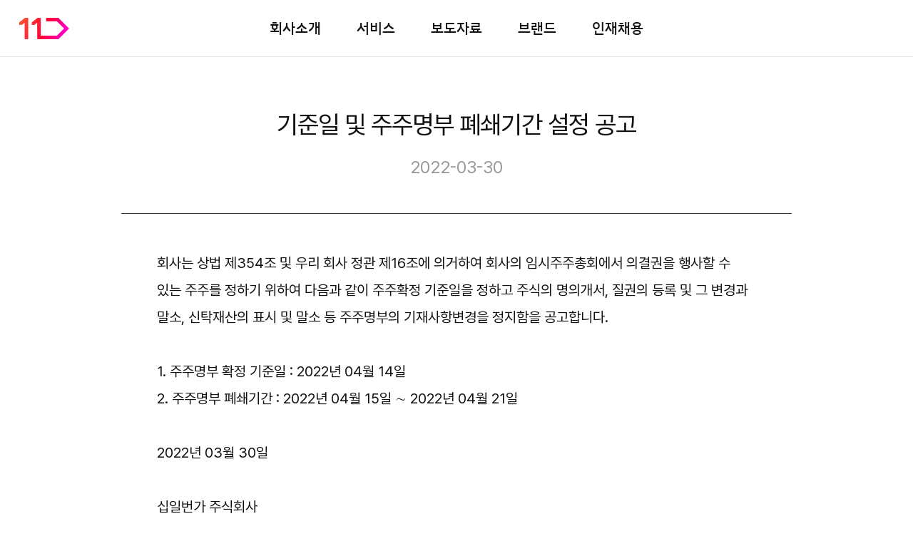

--- FILE ---
content_type: text/html;charset=UTF-8
request_url: https://11stcorp.com/notice/detail;jsessionid=9EBD9D347732F9DB1A37C9ED3BC6BC29?contentId=1257
body_size: 3880
content:









<!DOCTYPE HTML>
<html lang="ko">
<head>
    
    <meta charset="utf-8">
    <meta http-equiv="X-UA-Compatible" content="IE=edge">
    <meta name="viewport" content="user-scalable=no, initial-scale=1.0, minimum-scale=1.0, maximum-scale=1.0, width=device-width, target-densitydpi=medium-dpi">
    <meta name="description" content="고객으로부터 신뢰받는 최고의 커머스 플랫폼">
    <meta property="og:url" content="https://www.11stcorp.com/">
    <meta property="og:type" content="website">
    <meta property="og:site_name" content="11번가 주식회사">
    <meta property="og:locale" content="ko_KR">
    <meta property="og:title" content="11번가 주식회사">
    <meta property="og:description" content="최고의 쇼핑 경험을 만나보세요">
    <meta property="og:image" content="/resources/img/img_og.jpg">
    <meta property="og:image:width" content="1200">
    <meta property="og:image:height" content="630">

    <title>공지사항 - 11번가 주식회사</title>

    <!-- Global site tag (gtag.js) - Google Analytics -->
    <script async src="https://www.googletagmanager.com/gtag/js?id=UA-156248156-1"></script>
    <script>
        window.dataLayer = window.dataLayer || [];
        function gtag(){dataLayer.push(arguments);}
        gtag('js', new Date());
        gtag('config', 'UA-156248156-1');
        //gtag('set', {'user_id': 'USER_ID'}); // 로그인한 User-ID를 사용하여 User-ID를 설정합니다.
    </script>
    <!-- Google Tag Manager -->
    <script>(function(w,d,s,l,i){w[l]=w[l]||[];w[l].push({'gtm.start':
            new Date().getTime(),event:'gtm.js'});var f=d.getElementsByTagName(s)[0],
        j=d.createElement(s),dl=l!='dataLayer'?'&l='+l:'';j.async=true;j.src=
        'https://www.googletagmanager.com/gtm.js?id='+i+dl;f.parentNode.insertBefore(j,f);
    })(window,document,'script','dataLayer','GTM-MV5GBRL');</script>
    <!-- End Google Tag Manager -->

    <link rel="shortcut icon" href="/resources/img/favicon.ico">
    <link rel="stylesheet" href="/resources/css/corp.css?v=20250714">

    <script type="text/javascript" src="/resources/js/jquery-3.1.1.min.js"></script>
    <!--[if lt IE 9]>
    <script src="http://www.11st.co.kr/js/lib/html5.js"></script>
    <![endif]-->
    <script type="text/javascript" src="/resources/js/iscroll5.js?v=20250714"></script>
    <script type="text/javascript" src="/resources/js/swiper.js?v=20250714"></script>
    <script type="text/javascript" src="/resources/js/corp.js?v=20250714"></script>
    <script type="text/javascript" src="/resources/js/corp-common.js?v=20250714"></script>
</head>

<body>
<div class="skip_nav">
    <a href="#container"><span>본문 바로가기</span></a>
</div>
<!-- Wrap -->



<div class="wrap sub">
	<!-- Header -->
	
<header class="header" role="banner">
    <h1 class="bi"><a href="/"><span class="skip">11번가 주식회사</span></a></h1>
    <h2 class="heading_info">공지사항</h2>
    <div class="gnb_area">
        <button type="button" class="btn_menu"><span class="sp_corp">메뉴 열기</span></button>
        <div class="gnb_box">
	        <div class="iscrollbox">
	            <ul id="listGNB" class="gnb" role="navigation">
	                <li class="m_view"><a href="/" class="gnb_item">HOME</a></li>
	                <li id="menuCi"><a href="/company" class="gnb_item">회사소개</a></li>
					<li id="menuService"><a href="/service" class="gnb_item">서비스</a></li>
	                <li id="menuPr"><a href="/pr" class="gnb_item">보도자료</a></li>
					<li id="menuBrand"><a href="/brand" class="gnb_item">브랜드</a></li>
					<li id="menuCareer"><a href="/career" class="gnb_item">인재채용</a></li>

	            </ul>
				<script type="text/javascript">
					/**
					 * JavaScript Extension
					 */
					if (typeof (String.prototype.endsWith) !== 'function') {
					    String.prototype.endsWith = function (suffix) {
					        return (this.substr(this.length - suffix.length) === suffix);
					    };
					};
					if (typeof (String.prototype.startsWith) !== 'function') {
					    String.prototype.startsWith = function (prefix) {
					        return (this.substr(0, prefix.length) === prefix);
					    };
					};

					$($("#listGNB li a").get().reverse()).each(function (index, element) {
						if (window.location.pathname.startsWith($(element).attr("href"))) {
							$(element).closest("li").addClass("selected");
							return false;
						}
					});

					var currUrl = $(location).attr('pathname');

					if(currUrl.indexOf("prDetail") > 0){
						$("#menuPr").addClass("selected");
					}else if(currUrl.indexOf("jobs") > 0){
						$("#menuCareer").addClass("selected");
					}
				</script>
			</div>
            <button type="button" class="btn_close"><span class="sp_corp">메뉴 닫기</span></button>
        </div>
    </div>
</header>

	<!-- SNB -->
    <hr>
    <div id="container" class="content" role="main">
        <section class="section_notice">
            <div class="inner">
                <div class="article_info">
                    <h3 class="tit">
                        <em class="subject">기준일 및 주주명부 폐쇄기간 설정 공고</em>
                    </h3>
                    <p class="date"><span class="skip">작성일자</span><em>2022-03-30</em></p>
                </div>
                <div class="article_body">
                    
                    <p style="white-space:pre-line;">회사는 상법 제354조 및 우리 회사 정관 제16조에 의거하여 회사의 임시주주총회에서 의결권을 행사할 수 있는 주주를 정하기 위하여 다음과 같이 주주확정 기준일을 정하고 주식의 명의개서, 질권의 등록 및 그 변경과 말소, 신탁재산의 표시 및 말소 등 주주명부의 기재사항변경을 정지함을 공고합니다.<br/><br/>1. 주주명부 확정 기준일 : 2022년 04월 14일<br/>2. 주주명부 폐쇄기간 : 2022년 04월 15일 ∼ 2022년 04월 21일<br/><br/>2022년 03월 30일<br/><br/>십일번가 주식회사 <br/>서울특별시 중구 한강대로 416 서울스퀘어빌딩<br/>대표이사   이 상 호    </p>
                </div>
                
	                <div class="btn_row_box">
	                    <div class="col_left">
		                    
		                    
	                        	
	                        	
	                            <a href="/notice/detail;jsessionid=E86EAF93E6F6E4D7C2A2C7D87C1F04FC?contentId=1253" class="btn_bor">이전</a>
	                            
	                            
	                            
		                    
		                    
		                    
		
		                    
		                    
	                        	
	                        	
		                        <a href="/notice/detail;jsessionid=E86EAF93E6F6E4D7C2A2C7D87C1F04FC?contentId=1293" class="btn_bor">다음</a>
	                            
	                            
	                            
		                    
		                    
		                    
	                    </div>
	                    <div class="col_right">
                        	
                        	
	                        <a href="/notice;jsessionid=E86EAF93E6F6E4D7C2A2C7D87C1F04FC?contentId=1257" class="btn_bor">목록</a>
                            
                            
                            
	                    </div>
	                </div>
            </div>
        </section>
    </div>
    <hr>	
	<!-- //Contents -->
<!-- Footer -->

<footer class="footer" role="contentinfo">
    <div class="inner">
        <ul class="sns_list">
            <li><a href="https://www.facebook.com/11street.fb" class="facebook" target="_blank" title="새창열림"><span class="sp_corp"></span></a></li>
            <li><a href="https://www.instagram.com/11street.official/" class="instagram" target="_blank" title="새창열림"><span class="sp_corp"></span></a></li>
            <li><a href="https://www.youtube.com/channel/UC-cK0fl5r0F0WKPxGvQulgQ" class="youtube" target="_blank" title="새창열림"><span class="sp_corp"></span></a></li>
            <li><a href="https://www.tiktok.com/@11street_official" target="_blank" title="새창열림">
				<img class="tiktok" src="/resources/img/ico-tiktok.png"/></a>
			</li>
        </ul>
        <div class="bundle_func">
	        <div class="btn_box">
				<div class="col"><a href="https://ethics.11stcorp.com" class="btn_bor_light" target="blank">윤리 규정</a></div>
                <div class="col"><a href="https://ethics.sk.co.kr/Kor/Main.aspx" class="btn_bor_light" target="blank">SK 윤리 경영 상담 제보</a></div>
	        	<div class="col">
	        	
	            
	            	
	            	
	            		<a href="/contact" class="btn_bor_light">오시는길</a>
	            	
	            
	            </div>
	            <div class="col"><a href="/notice" class="btn_bor_light">공지사항</a></div>
	        </div>

			<div class="privacy_site">
				<button type="button" class="btn"><span class="in_btn">개인정보처리방침</span><span class="sp_corp">더보기</span></button>
				<div class="site_list">
					<ul>
						<li><a href="https://privacy.11st.co.kr/" target="_blank" title="새창열림">11번가 개인정보처리방침</a></li>
						<li><a href="https://privacy.11pay.co.kr/" target="_blank" title="새창열림">11pay 개인정보처리방침</a></li>
						<!--li><a href="https://privacy.gifticon.com/?_ga=2.95918293.893420897.1750839407-1381870878.1750839407" target="_blank" title="새창열림">기프티콘 개인정보처리방침</a></li>
						<li><a href="https://privacy.biz-con.co.kr/" target="_blank" title="새창열림">비즈콘 개인정보처리방침</a></li-->
					</ul>
				</div>
			</div>

	        <div class="relate_site">
	            <button type="button" class="btn"><span class="in_btn">관련사이트</span><span class="sp_corp">더보기</span></button>
	            <div class="site_list">
	                <ul>
	                    <li><a href="https://www.sk.com" target="_blank" title="새창열림">SK 주식회사</a></li>
						<li><a href="https://www.sksquare.com" target="_blank" title="새창열림">SK 스퀘어</a></li>
						<li><a href="https://www.sktelecom.com" target="_blank" title="새창열림">SK 텔레콤</a></li>
						<li><a href="https://www.skplanet.com/main" target="_blank" title="새창열림">SK 플래닛</a></li>
	                </ul>
	            </div>
	        </div>
        </div>
        <p class="copyright">Copyright &copy; 2018 11Street Co.,Ltd. All Rights Reserved.</p>
    </div>
</footer>

<!-- //Footer -->
</div>
</body>


<script>
    if (mobile) {
        document.querySelector("body").classList.add('mobile')
    }
</script>
</html>

--- FILE ---
content_type: text/css
request_url: https://11stcorp.com/resources/css/corp.css?v=20250714
body_size: 13722
content:
@charset "utf-8";
@import url('https://fonts.googleapis.com/css?family=Noto+Sans+KR:300');

/* Pretendard */
@font-face {
    font-family: "Pretendard";
    font-style: normal;
    font-weight: 300;
    src: local("Pretendard-Light"),
    url("fonts/Pretendard-Light.woff2") format("woff2"), /* Chrome 26+, Opera 23+, Firefox 39+ */
    url("fonts/Pretendard-Light.woff") format("woff"), /* Chrome 6+, Firefox 3.6+, IE 9+, Safari 5.1+ */
    url("fonts/Pretendard-Light.ttf") format("truetype");
}
@font-face {
    font-family: "Pretendard";
    font-weight: 400;
    src: local("Pretendard-Regular"),
    url("fonts/Pretendard-Regular.woff2") format("woff2"), /* Chrome 26+, Opera 23+, Firefox 39+ */
    url("fonts/Pretendard-Regular.woff") format("woff"), /* Chrome 6+, Firefox 3.6+, IE 9+, Safari 5.1+ */
    url("fonts/Pretendard-Regular.ttf") format('truetype');
}
@font-face {
    font-family: "Pretendard";
    font-weight: 500;
    src: local("Pretendard-Bold"),
    url("fonts/Pretendard-Bold.woff2") format("woff2"), /* Chrome 26+, Opera 23+, Firefox 39+ */
    url("fonts/Pretendard-Bold.woff") format("woff"), /* Chrome 6+, Firefox 3.6+, IE 9+, Safari 5.1+ */
    url("fonts/Pretendard-Bold.ttf") format('truetype');
}

@font-face {
    font-family: '11StreetGothic';
    src: url('fonts/11StreetGothic-KorLight.eot');
    src: url('fonts/11StreetGothic-KorLight.woff') format('woff2'),
    url('fonts/11StreetGothic-KorLight.woff') format('woff'),
    url('fonts/11StreetGothic-KorLight.ttf') format('truetype');
    font-weight:300;
}
@font-face {
    font-family: '11StreetGothic';
    src: url('fonts/11StreetGothic-Kor.eot');
    src: url('fonts/11StreetGothic-Kor.woff') format('woff2'),
    url('fonts/11StreetGothic-Kor.woff') format('woff'),
    url('fonts/11StreetGothic-Kor.ttf') format('truetype');
    font-weight:normal;
}
@font-face {
    font-family: '11StreetGothic';
    src: url('fonts/11StreetGothic-KorBold.eot');
    src: url('fonts/11StreetGothic-KorBold.woff') format('woff2'),
    url('fonts/11StreetGothic-KorBold.woff') format('woff'),
    url('fonts/11StreetGothic-KorBold.ttf') format('truetype');
    font-weight:bold;
}

html {overflow:auto;}
body,div,dl,dt,dd,ul,ol,li,h1,h2,h3,h4,h5,h6,form,fieldset,legend,textarea,p,th,td,input,select,textarea,button {margin:0;padding:0;}
body {overflow:hidden;position:relative;font-family:'Pretendard','Helvetica Neue','AppleSDGothicNeo',Arial,'맑은 고딕','Malgun Gothic','돋움',dotum,sans-serif;word-break:keep-all;-webkit-text-size-adjust:none;}
button,input {font-family:'Pretendard','Helvetica Neue','Apple SD Gothic Neo',Arial,'맑은 고딕','Malgun Gothic','돋움',dotum,sans-serif;}
menu,ul,ol {list-style:none;}
fieldset {border:0;}
hr {display:none;}
em {font-style:normal;}
a,a:hover {text-decoration:none;}
img {border:0;vertical-align:top;}
button {border:0 none;background-color:transparent;cursor:pointer;border-radius:0;}
table {border-collapse:collapse;border-spacing:0;table-layout:fixed;}
legend,
.skip,
.pc_skip {overflow:hidden;position:absolute;top:0;left:0;width:1px;height:1px;font-size:1px;line-height:100px;white-space:nowrap}
.skip_nav {display:table;position:absolute;z-index:9999;width:100%;}
.skip_nav a {display:block;overflow:hidden;max-width:980px;height:0;margin:0 auto;height:1px;margin-bottom:-1px;white-space:nowrap;text-align:center;text-indent:-9999px;}
.skip_nav a:focus,
.skip_nav a:active {height:34px;padding:1px;border-bottom:2px solid #ebe8e7;background:#666;color:#333;font-weight:bold;font-size:14px;text-indent:0;line-height:33px;}
.skip_nav a:focus span,
.skip_nav a:active span {display:block;height:32px;border:1px solid #fff;background:-webkit-gradient(linear, 0% 0%, 0% 100%, from(#fff), to(#f7f7f7));background:-moz-linear-gradient(top, #fff, #f7f7f7);background:-o-linear-gradient(top, #fff, #f7f7f7);background:-ms-linear-gradient(top, #fff, #f7f7f7);filter:progid:DXImageTransform.Microsoft.gradient(startColorStr=#ffffff, endColorStr=#f7f7f7);}
.dimmest11_set {overflow:hidden;}
.inner {position:relative;max-width:940px;margin:0 auto;padding:0 20px;}
.sp_corp {display:inline-block;overflow:hidden;position:relative;background:url('../img/sp_corp.png') no-repeat;font-size:0;line-height:200px;}
.pc_view {display:block;}
.m_view {display:none;}
.in_btn {position:relative;}
.btn_bor {display:inline-block;position:relative;border:1px solid #333;color:#333;text-align:center;}
.btn_bor .ico_down,
.btn_bor .ico_more {position:absolute;top:50%;right:16px;width:14px;height:18px;margin-top:-9px;}
.btn_bor .ico_down {background-position:-65px -32px;}
.btn_bor .ico_more {background-position:-83px -34px;}
.btn_bor.is_disabled {border-color:#999;color:#999;cursor:default;}
.btn_bor_light {display:inline-block;border:1px solid #bebfc1;color:#bebfc1;text-align:center;}

.bi {position:absolute;top:19px;left:26px;z-index:10;width:72px;height:42px;background:url('../img/bi_new.png') no-repeat 50% 50%;}
/*.header_overlap .bi {position:absolute;top:19px;left:26px;z-index:10;width:72px;height:42px;background:url('../img/bi_new_w.png') no-repeat 50% 50%;}*/
.bi a {display:block;width:100%;height:100%;}
.gnb {position:absolute;top:16px;right:0;left:0;text-align:center;font-size:0;}
.gnb li {display:inline-block;*display:inline;margin:0 15px;}
.gnb .m_view {display:none;}
.gnb .gnb_item {display:block;*display:inline-block;position:relative;padding:10px;font-family:'11StreetGothic';font-size:20px;color:#fff;line-height:26px;}
.gnb .gnb_item:after {position:absolute;right:10px;left:10px;bottom:3px;height:1px;background-color:rgba(255, 255, 255, 0);-ms-transform:scaleX(0);-webkit-transform:scaleX(0);transform:scaleX(0);-webkit-transition:0.15s linear;transition:0.15s linear;content:'';}
.gnb .gnb_item:hover:after,
.gnb .gnb_item:focus:after,
.gnb .gnb_item:active:after,
.gnb .selected .gnb_item:after {background-color:#fff;-ms-transform:scaleX(1);-webkit-transform:scaleX(1);transform:scaleX(1);}
.gnb .ico_blank {width:15px;height:15px;margin:-1px 0 1px 3px;background:url('../img/ico_blank.png') no-repeat;background-size:15px 15px;vertical-align:middle;}
.gnb_area .btn_menu,
.gnb_area .btn_close {display:none;}
.header {position:absolute;top:0;right:0;left:0;z-index:100;height:79px;-webkit-transition:0.5s ease-out;transition:0.5s ease-out;}
.header_fixed {position:fixed;border-bottom:1px solid #e6e6e6;background:#fff;}
.header_fixed .gnb_item {color:#111;}
.header_fixed .gnb .gnb_item:hover:after,
.header_fixed .gnb .gnb_item:focus:after,
.header_fixed .gnb .gnb_item:active:after,
.header_fixed .gnb .selected .gnb_item:after {background:#111;}
.header_fixed .gnb .ico_blank {background-image:url('../img/ico_blank_dark.png')}
.sub .header {position:fixed;border-bottom:1px solid #e6e6e6;background:#fff;}
.sub .gnb .gnb_item {color:#111;}
.sub .gnb .gnb_item:hover:after,
.sub .gnb .gnb_item:focus:after,
.sub .gnb .gnb_item:active:after,
.sub .gnb .selected .gnb_item:after {background:#111;}
.sub .gnb .ico_blank {background-image:url('../img/ico_blank_dark.png')}
.heading_info {display:none;}

.footer {padding:35px 0 26px;background:#282a31;}
.footer .btn_box {float:left;font-size:0; padding-right: 10px;}
.footer .btn_box .col {display:inline-block;*display:inline;}
.footer .btn_box .btn_bor_light {margin:0 4px;padding:0 12px;font-size:14px;line-height:42px;}

.sns_list {margin-left:-10px;font-size:0;}
.sns_list li {display:inline-block;*display:inline;margin:0 2px;}
.sns_list li a {display:inline-block;font-size:14px;color:#fff;line-height:28px;letter-spacing:-1px;}
.sns_list .sp_corp {width:28px;height:28px;margin-right:8px;vertical-align:middle;}
.sns_list .instagram .sp_corp {background-position:-32px 0;}
.sns_list .youtube .sp_corp {background-position:-64px 0;}
.sns_list img.tiktok {margin: 0 8px 0 0; width: 28px; height: 28px; padding-top: 1.30px;}

.bundle_func {position:absolute;top:-8px;right:20px;}

.privacy_site {position:relative;float:left;width:200px;margin:0 0 0 16px;}
.privacy_site .btn {display:block;width:100%;position:relative;padding-right:30px;border-bottom:1px solid #bebfc1;font-size:14px;color:#f43142;text-align:left;line-height:43px;}
.privacy_site .btn .sp_corp {position:absolute;top:50%;right:0;width:14px;height:15px;margin-top:-7px;background-position:-29px -32px;}
.privacy_site .site_list {display:none;position:absolute;bottom:100%;right:0;left:0;z-index:10;padding:20px 20px 11px;border:1px solid #111;background:#fff;}
.privacy_site .site_list li {margin-bottom:9px;}
.privacy_site .site_list li a {display:block;font-size:14px;color:#111;}
.privacy_site .site_list li a:hover,
.privacy_site .site_list li a:active,
.privacy_site .site_list li a:focus {text-decoration:underline;}
.privacy_site.opened .btn .sp_corp {background-position:-47px -32px;}
.privacy_site.opened .site_list {display:block;animation:select_show .2s linear;}

.relate_site {position:relative;float:left;width:120px;margin:0 0 0 16px;}
.relate_site .btn {display:block;width:100%;position:relative;padding-right:30px;border-bottom:1px solid #bebfc1;font-size:14px;color:#bebfc1;text-align:left;line-height:43px;}
.relate_site .btn .sp_corp {position:absolute;top:50%;right:0;width:14px;height:15px;margin-top:-7px;background-position:-29px -32px;}
.relate_site .site_list {display:none;position:absolute;bottom:100%;right:0;left:0;z-index:10;padding:20px 20px 11px;border:1px solid #111;background:#fff;}
.relate_site .site_list li {margin-bottom:9px;}
.relate_site .site_list li a {display:block;font-size:14px;color:#111;}
.relate_site .site_list li a:hover,
.relate_site .site_list li a:active,
.relate_site .site_list li a:focus {text-decoration:underline;}
.relate_site.opened .btn .sp_corp {background-position:-47px -32px;}
.relate_site.opened .site_list {display:block;animation:select_show .2s linear;}
@keyframes select_show {
    0% {opacity:0;}
    100% {opacity:1;}
}
.copyright {margin-top:27px;font-size:12px;color:#bebfc1;}

.content {padding:80px 0 100px;}
.spot {position:relative;margin-top:-80px;height:600px;background-color:#000;background-repeat:no-repeat;background-position:50% 50%;background-size:cover;font-family:'11StreetGothic';color:#fff;letter-spacing:-1px;text-align:center;*top:-80px;}
.spot:before {display:inline-block;height:100%;vertical-align:middle;content:'';}
.spot .inner {display:inline-block;vertical-align:middle;}
.spot .txt.txt-desc {font-size:21px;*margin-top:260px;font-weight:300;font-family:'Pretendard','Helvetica Neue','Apple SD Gothic Neo',Arial,'맑은 고딕','Malgun Gothic','돋움',dotum,sans-serif;}
.spot .txt {font-size:21px;*margin-top:260px;}
.spot .txt strong {display:block;margin-top:10px;font-size:38px; font-weight:normal}
.spot_home [class^='bg_box'] {position:absolute;top:0;left:0;width:100%;height:100%;background-size:cover;background-position:50% 0;opacity:0;-webkit-transition:opacity 1s ease;transition:opacity 1s ease}
.spot_home.bg_home .bg_box1,
.spot_home.bg_home2 .bg_box2,
.spot_home.bg_home3 .bg_box3 {opacity:1;}
.spot_home .bg_box1 {background-image:url('../img/bg_home1_new.png');}
.spot_home .bg_box2 {background-image:url('../img/bg_home2.jpg');}
.spot_home .bg_box3 {background-image:url('../img/bg_home3.jpg');}
.spot_info {background-image:url('../img/bg_info_2022.png');}
.spot_info.ccm {background-image:url('../img/ccm_TOP_IMG.png');}

.spot_service {background-image:url('../img/bg_service_2022.png');}
.spot_pr {background-image:url('../img/bg_pr.jpg');}
.spot_brand{background-image:url('../img/bg_brand_2023.png');}
.spot_career {background-image:url('../img/top_img.png');}

section[class^='section_'] {padding-top:50px;}
.section_tit {margin-bottom:20px;font-family:'11StreetGothic';font-size:22px;color:#111;}
.section_tit + .border_tit {margin-top:40px;}

.section_pr {min-height:500px;}
.article_list {border:1px solid #000;border-width:1px 0;}
.article_list li {border-top:1px solid #ddd;}
.article_list li:first-child {border-top:0}
.article_list li a {display:block;position:relative;padding:21px 100px 22px 0;}
.article_list .tit {display:inline-block;position:relative;overflow:hidden;max-width:96%;padding-right:20px;font-size:20px;font-weight:normal;color:#111;line-height:27px;vertical-align:top;word-break:break-all;white-space:nowrap;text-overflow:ellipsis;}
.article_list .date {position:absolute;top:22px;right:0;font-size:18px;color:#666;line-height:25px;}
.article_list .tag_new {position:absolute;right:0;width:16px;height:16px;margin:5px 0 -5px 3px;}
.article_list .tag_new img {width:100%;height:100%;}
.article_list .status {display:inline-block;margin:0 10px 0 0;color:#f43142;font-size:20px;}
.article_none {padding:119px 0 118px;border:1px solid #111;border-width:1px 0;font-size:20px;color:#111;text-align:center;}
.btn_row_box {margin-top:30px;font-size:0;zoom:1;}
.btn_row_box:after {display:block;clear:both;content:'';}
.btn_row_box .col_left {float:left;margin-left:-4px;}
.btn_row_box .col_right {float:right;margin-right:-4px;}
.btn_row_box .btn_bor {width:68px;margin:0 4px;font-size:15px;line-height:42px;}

.paging {margin-top:28px;font-size:0;text-align:center;}
.paging a,
.paging .num {display:inline-block;margin:0 4px;padding:2px 6px;font-family:'11StreetGothic';font-size:18px;font-weight:bold;color:#333;}
.paging .selected {border-bottom:1px solid #f43142;color:#f43142;}
.paging .first,
.paging .prev,
.paging .next,
.paging .last {margin:0 7px;padding:5px 0;}
.paging .sp_corp {width:23px;height:13px;*vertical-align:middle;}
.paging .first .sp_corp {background-position:-96px 0;}
.paging .prev {margin-right:14px;}
.paging .prev .sp_corp {background-position:-96px -17px;}
.paging .next {margin-left:14px;}
.paging .next .sp_corp {background-position:-123px -17px;}
.paging .last .sp_corp {background-position:-123px 0;}

.inp_srch {position:relative;max-width:400px;padding-right:44px;margin:13px auto 0;border-bottom:1px solid #111;font-size:18px;}
.inp_srch .inp {width:100%;height:44px;border:0;font-size:18px;color:#111;line-height:44px;}
.inp_srch .inp::-ms-clear {display:none;}
.inp_srch .btn {position:absolute;top:0;right:0;width:44px;height:44px;}
.inp_srch .lab {position:absolute;top:0;left:0;color:#999;line-height:44px}
.inp_srch .btn .sp_corp {width:25px;height:25px;background-position:0 -32px;vertical-align:middle;*margin-top:12px;}
.inp_srch.focus .inp {position:relative;z-index:5;background:#fff;}

.article_info {padding:20px 0 50px;border-bottom:1px solid #333;text-align:center;}
.article_info .tit {font-size:35px;font-weight:normal;color:#111;line-height:50px;letter-spacing:-1px;}
.article_info .tit .subject {display:block;}
.article_info .date {margin-top:20px;font-size:24px;color:#999;}
.article_body {padding:50px;border-bottom:1px solid #333;font-size:20px;color:#111;line-height:38px;}
.article_body p {margin-top:38px;}
.article_body p:first-child,
.article_body .img_box:first-child {margin-top:0;}
.article_body img {max-width:100%;}
.article_body .img_box {margin-top:38px;text-align:center;}

.section_home .release_tit {margin-bottom:8px;font-family:'11StreetGothic';font-size:22px;color:#f43142;}
.intro_box {color:#1e1e1e;zoom:1;}
.intro_box:after {display:block;clear:both;content:'';}
.intro_box .intro_tit {float:left;margin-right:96px;font-family:'11StreetGothic';font-size:30px;line-height:40px;letter-spacing:-1px;}
.intro_box .intro_tit span {display:block;}
.intro_box .intro_txt {overflow:hidden;font-size:20px;line-height:30px;}
.intro_list {margin:70px -13px 0;zoom:1;}
.intro_list:after {display:block;clear:both;content:'';}
.intro_list li {float:left;position:relative;width:33.33%;*width:295px;padding:0 13px;box-sizing:border-box;}
.intro_list strong {display:block;font-family:'11StreetGothic';font-size:24px;font-weight:normal;color:#000;}
.intro_list p {margin-top:180px;font-size:16px;color:#333;line-height:28px;}
.intro_list .img_box {position:absolute;top:36px;right:13px;left:13px;}
.intro_list .img_box img {width:100%;}

.article_box .article {display:block;position:relative;padding-left:322px;}
.article_box .article_tit {display:block;overflow:hidden;margin-right:110px;font-size:20px;color:#1e1e1e;line-height:30px;letter-spacing:-1px;white-space:nowrap;text-overflow:ellipsis;}
.article_box .article_tit:hover,
.article_box .article_tit:focus,
.article_box .article_tit:active {text-decoration:underline;}
.article_box .txt {overflow:hidden;height:112px;margin-top:10px;font-size:16px;color:#333;line-height:28px;letter-spacing:-0.5px;}
.article_box .txt:hover,
.article_box .txt:focus,
.article_box .txt:active {text-decoration:underline;}
.article_box .date {position:absolute;top:0;right:0;font-size:18px;color:#666;line-height:30px;}
.article_box .img_box {position:absolute;top:3px;left:0;width:296px;height:150px;font-size:0;line-height:150px;text-align:center;}
.article_box .img_box:after {position:absolute;top:0;right:0;left:0;bottom:0;border:1px solid rgba(0,0,0,.06);content:'';}
.article_box .img_box img {max-width:100%;max-height:100%;vertical-align:middle;}

.info_tit {float:left;width:33%;font-family:'11StreetGothic';font-size:30px;line-height:40px;}
.info_cont {overflow:hidden;}
.info_cont .copy {margin-bottom:17px;font-size:20px;font-weight:bold;color:#1e1e1e;line-height:40px;}
.info_cont .txt {font-size:16px;color:#666;line-height:28px; word-break: break-all;}
.info_cont .txt + .txt {margin-top:28px;}
.info_cont .img_box {margin-top:52px;text-align:center;}
.info_cont .img_box img {max-width:100%;}
.info_cont .btn_box .btn_bor {display:block;width:228px;margin-top:16px;padding:0 60px 0 20px;font-weight:bold;line-height:42px;text-align:left;}
.info_cont .btn_box .pc_view {display:block;}
.info_cont .btn_box .m_view {display:none;}
.tbl_box {overflow:hidden;border:1px solid #333;border-width:1px 0;}
.tbl_box table {width:100%;margin-top:-1px;border-width:1px 0;font-size:16px;color:#666;line-height:24px;}
.tbl_box col:first-child {width:79px;}
.tbl_box th,
.tbl_box td {padding:8px 0;border-top:1px solid #ddd;}
.tbl_box th {font-weight:normal;}
.tbl_box td {padding-left:26px;}

.section_info {position:relative;zoom:1;}
.section_info:after {display:block;clear:both;content:'';}
.section_info + .section_info {padding-top:100px;}
.section_info .img_box img {width:100%;max-width:381px}
.section_info .btn_box.first {margin-top:50px;}
.section_info .btn_box .btn_bor {width:198px;margin:16px auto 0;}

.section_service {zoom:1;}
.section_service:after {display:block;clear:both;content:'';}
.section_service + .section_service {padding-top:150px;}
.section_service .info_tit {font-weight:normal;}
.section_service .btn_box {margin-top:70px;}
.section_service .btn_box:first-child {margin-top:0;}
.section_service .btn_box .btn_bor {width:198px;margin:16px auto 0;}

section.section_service.career {}
.career .inner{overflow: hidden;}
.career .inner .info_tit{width: 33%; float: left; font-weight: bold;}
.career .inner .inner_box{overflow: hidden}
.career .inner .copy{font-size: 30px;font-weight: 700;line-height: 40px;text-align: left;color:#111111}
.career .inner .txt_cont{ font-size: 16px;font-weight: 400;line-height: 25px;letter-spacing: -1px;color:#333333;}
.career .inner .txt_cont.tit{color:#333}
.career .inner .img_wrap{position: relative;  box-sizing: border-box;  width: 100%; margin-top: 50px}
.career .inner .img_wrap ul{display: flex; flex-wrap: wrap; gap: 24px; }
.career .inner .info_cont li.img{margin-bottom: 1px; box-sizing: border-box}

.career .inner .info_cont .img_wrap ul li.img.bg_layout { position: relative; z-index: 1;}
.career .inner .info_cont .img_wrap ul li.img.second {height: 497px;}
.career .inner .info_cont li.img{ display: flex; flex-direction: column; justify-content: center; padding: 30px; gap: 5px;width: 298px;height: 445px;background: #FFFFFF;box-shadow: 0px 0px 1px rgba(0, 0, 0, 0.36), 0px 6px 20px -8px rgba(0, 0, 0, 0.05); border-radius: 16px; flex: none;order: 0;flex-grow: 0;margin-left:1px;}

.career .inner .info_cont.row1 li.img:nth-child(1){ background-image: url('../img/img_leadership_01.png');background-size:240px;background-repeat:no-repeat; background-position-x: center; background-position-y: 20px;}
.career .inner .info_cont.row1 li.img:nth-child(2){ background-image: url('../img/img_leadership_02.png');background-size:240px;background-repeat:no-repeat; background-position-x: center; background-position-y: 20px;}
.career .inner .info_cont.row2 li.img:nth-child(1){ background-image: url('../img/img_leadership_03.png');background-size:240px;background-repeat:no-repeat; background-position-x: center; background-position-y: 20px;}
.career .inner .info_cont.row2 li.img:nth-child(2){ background-image: url('../img/img_leadership_04.png');background-size:240px;background-repeat:no-repeat; background-position-x: center; background-position-y: 20px;}
.career .inner .info_cont.row3 li.img:nth-child(1){ background-image: url('../img/img_leadership_05.png');background-size:240px;background-repeat:no-repeat; background-position-x: center; background-position-y: 20px;}
.career .inner .info_cont.row3 li.img:nth-child(2){ background-image: url('../img/img_leadership_06.png');background-size:240px;background-repeat:no-repeat; background-position-x: center; background-position-y: 20px;}
.career .inner .info_cont li.img p{ width: 238px;font-size: 22px;font-weight: 700;line-height: 29.96px; color: #333333;}
.career .inner .info_cont li.img p.num1{width: 34px;height: 30px;font-size: 28px;font-weight: 700;line-height: 30px;color: #333333;margin-top: 200px;}
.career .inner .info_cont li.img p.num2{width: 34px;height: 30px;font-size: 28px;font-weight: 700;line-height: 30px;color: #333333;margin-top: 170px;}
.career .inner .info_cont li.img p.img_desc{ height: 66px; font-size: 16px; font-weight: 400; line-height: 21.79px; color: #333333; word-break: break-all;}

/*@for $1 from 1 through 3{*/
/*    li.img:nth-child(#{$i}){background: url('../img/career_1_#{$i}.png')no-repeat center;}*/
/*}*/
/*.career .bg_row {background:#fafafa;}*/
/*.career .lk {display:block;position:relative;height:100%;z-index:5;margin:0 0 0 7%;font-size:20px;color:#111;}*/
/*.career .desc {padding:179px 310px 0 0;}*/
/*.career .desc .txt {margin:12px 0 0 0;font-size:16px;}*/
/*.career .type {display:inline-block;font-size:30px;font-family:'11StreetGothic';}*/
/*.career .sp_corp {width:22px;height:22px;margin:0 0 0 10px;background:url('../img/ico_blank2.png') no-repeat;background-size:22px 22px;vertical-align:middle;}*/
/*.career .img_box {position:absolute;right:37px;bottom:0;width:300px;height:300px;background-position: 0 0;background-repeat:no-repeat;background-size:cover;}*/
/*.career .img_box img {width:100%;}*/

section.section_benefit {padding:0;}
.benefit_title {background-image:url('../img/bg_benefit.jpg');    background-repeat: no-repeat;
    background-position: 50% 0;
    background-size: cover;}
.benefit_title .inner {overflow:hidden;height:300px;}
.benefit_title .desc {position:absolute;left:20px;bottom:40px;}
.benefit_title .tit {margin:0 0 8px 0;font-size:30px;color:#fff;font-weight:bold;font-family:'11StreetGothic';}
.benefit_title .txt {color:#fff;}

.benefit_detail .cont {overflow:hidden;padding:50px 0;border-top:1px solid #F4F4F4;}
.benefit_detail .cont:first-child {border-top:none;}
.benefit_detail .tit {float:left;width:300px;font-size:30px;line-height:40px;font-weight:bold;font-family:'11StreetGothic';}
.benefit_detail .desc {margin:10px 0 0 300px;}
.benefit_detail .subject {margin:27px 0 0 0;font-size:20px;line-height:24px;font-weight:bold;}
.benefit_detail .subject:first-child {margin-top:0;}
.benefit_detail .txt {margin:18px 0 0 0;color:#666;font-size:16px;line-height:26px;}
.benefit_detail .list_bullet {margin:4px 0 0 0;}
.benefit_detail .list_bullet li {position:relative;padding:0 0 0 14px;}
.benefit_detail .list_bullet li:before {position:absolute;left:0;top:12px;content:'';width:4px;height:4px;border-radius:2px;background:#666;}

.swiper_benefit_add { overflow: hidden; position: relative; width: 100%;}
.swiper_benefit_add .list { width:20000px;  }
.swiper_benefit_add .list:after { display: block; clear: both; content: "";zoom: 1;}
.swiper_benefit_add .list li {position:relative; float: left; height:500px;background-repeat: no-repeat;background-position: 50% 0;background-size:cover;color:#fff;}
.swiper_benefit_add .list .box_desc {position:absolute;left:30px;right:30px;bottom:80px;}
.swiper_benefit_add .list .subject {display:block;font-size:18px;font-family:'11StreetGothic'}
.swiper_benefit_add .list .txt {display:block;padding:14px 0 0 0;font-size:14px;line-height:20px;}
.swiper_benefit_add .list .cafe {background-image: url(../img/bg_cafe.jpg);}
.swiper_benefit_add .list .cafe2 {background-image: url(../img/bg_cafe2.jpg);}
.swiper_benefit_add .list .cafe3 {background-image: url(../img/bg_cafe3.jpg);}
.swiper_benefit_add .list .cafe4 {background-image: url(../img/bg_cafe4.jpg);}
.swiper_benefit_add .list .cafe5 {background-image: url(../img/bg_cafe5.jpg);}
.swiper_benefit_add .list .library {background-image: url(../img/bg_library.jpg);}
.swiper_benefit_add .list .library2 {background-image: url(../img/bg_library2.jpg);background-position:0 0;}
.swiper_benefit_add .list .library3 {background-image: url(../img/bg_library3.jpg);}
.swiper_benefit_add .list .nail {background-image: url(../img/bg_nail.jpg);}
.swiper_benefit_add .list .nail2 {background-image: url(../img/bg_nail2.jpg);}
.swiper_benefit_add .list .refresh {background-image: url(../img/bg_refresh.jpg);}
.swiper_benefit_add .list .shower {background-image: url(../img/bg_shower.jpg);}
.swiper_benefit_add .list .sleep {background-image: url(../img/bg_sleep.jpg);background-position:26% 0;}

.swiper_benefit_add .list img { max-width: 100%; height:400px;vertical-align: top; }
.swiper_benefit_add .btn_swiper {position: absolute; top: 50%; width:88px; height:88px; margin-top: -44px; text-align: center; z-index:10;}
.swiper_benefit_add .sp_swiper { overflow: hidden; display:inline-block;width: 28px; height: 28px;background:url('../img/sp_swiper.png') no-repeat; background-size:56px 28px; font-size:0; line-height:200px;}
.swiper_benefit_add .prev {left: 0px;}
.swiper_benefit_add .prev .sp_swiper {  background-position: 0 0; }
.swiper_benefit_add .next {right: 0px;}
.swiper_benefit_add .next .sp_swiper {  background-position: -28px 0; }
.swiper_benefit_add .paging_shape { position: absolute; left: 0; right: 0; bottom: 20px; }
.swiper_benefit_add .paging_shape .btn { background-color: #fff; }
.swiper_benefit_add .paging_simple {position:absolute;left:0;bottom:20px;width:100%;text-align:center;color:#fff;font-size:20px;}

.tab_career_full {margin:30px 0 0 0;}
.tab_career_full:after { display: block; clear: both; content: ""; zoom: 1; }
.tab_career_full li { float: left; width: 20%; }
.tab_career_full a { display: block; padding: 14px 0 12px; text-align: center; color:#444; font-size:20px;}
.tab_career_full .selected a { position:relative; bottom:-1px; padding-top:12px; color: #f43142; font-weight: bold; border-bottom: 2px solid #f43142; font-weight:bold;}

.spot_ccm{background: url('../img/ccm_PC_TOP_IMG.png')no-repeat center; background-size:cover;}
section.section_ccm{margin-bottom: 100px;}
section.section_ccm .inner{display: flex; justify-content: space-between}
section.section_ccm .info_tit{width:164px;}
section.section_ccm .info_tit .line-break{display: block;}
section.section_ccm .info_cont{width: 630px;}
section.section_ccm .info_cont .txt{}
section.section_ccm .info_cont .img_box{display: flex; justify-content: space-around}
section.section_ccm .info_cont .img_box.nomargin{ margin:0}
section.section_ccm .info_cont .img_box.border{border: 1px solid #eee; padding: 30px 0 10px 0; border-radius: 8px;}
section.section_ccm .info_cont .img_box p{}
section.section_ccm .info_cont .img_box .box_agency p{font-size: 15px; font-weight: 700; line-height: 22px;}
section.section_ccm .info_cont .img_box .box_wrap{margin: 0 10px}
section.section_ccm .info_cont .img_box .box_wrap img{width: 180px; margin: 0 10px 10px 10px;}
section.section_ccm .info_cont p.desc{margin-top: 15px; text-align: left; word-break: break-all; font-size: 16px; color:#666; line-height: 28px;}

section.section_ccm .tbl_box table{}
section.section_ccm .info_cont .img_box.lsp{height: 270px; background: url('../img/ccm_PC_LSP.png')no-repeat center; background-size: contain}
section.section_ccm .info_cont .img_box.nomargin.pic{justify-content: space-between}
section.section_ccm .info_cont .img_box.nomargin.pic .box_wrap {margin: 0}
section.section_ccm .info_cont .img_box.nomargin.pic .box_wrap img{width: 300px; margin: 0 0 20px 0}

section.section_ccm .info_cont .img_box.cert{justify-content: space-between}
section.section_ccm .info_cont .img_box.cert .box_wrap{margin: 0}
section.section_ccm .info_cont .img_box.cert .box_wrap img{width:290px; margin: 45px 0 20px 0;}
section.section_ccm .info_cont .img_box.cert .box_wrap .txt{font-size: 15px; font-weight: 700; color: #000; line-height: 29px;}
section.section_ccm .info_cont .img_box.cert .box_wrap .desc{font-size:12px; font-weight: 400; color:#000; line-height: 20px}



.paging_simple { text-align: center; }
.paging_simple .num { line-height: 22px; }
.paging_simple .btn { width: 22px; height: 22px; text-align: center; vertical-align: top; }
.paging_simple .ico { display: inline-block; position: relative; overflow: hidden; width: 16px; height: 16px; background: url("/html/codebuild/img/sp.png") no-repeat; line-height: 200px; vertical-align: top; }
.paging_simple .ico_prev { background-position: -52px 0; }
.paging_simple .ico_next { background-position: -67px 0; }

.job_info {padding:10px 0 0 0;color:#333;}
.job_info .subject_l {margin:45px 0 0 0;font-weight:bold;font-size:22px;}
.job_info .subject_m {margin:15px 0 0 0;}
.job_info .subject_s {margin:15px 0 0 0;}
.job_info .desc {margin:2px 0 0 0;}
.job_info .jobitem {margin:25px 0 0 0;}
.job_info .jobitem dt {margin:30px 0 0 0;color:#0B83E6;}
.job_info .jobitem dt:first-child {margin-top:0;}
.job_info .jobitem p {margin:0;}
.article_body .career_caution {margin:45px 0 20px 0;padding:15px 20px 18px 20px;border:1px solid #F4F4F4;background:#FAFAFA;}
.article_body .career_caution .txt_add {display:block;margin:-3px 0 0 0;font-size:13px;color:#666;}

.section_contact {padding-top:50px;}
.section_contact .section_tit {margin-bottom:40px;}
.border_tit {margin-bottom:20px;padding-bottom:9px;border-bottom:1px solid #111;font-family:'11StreetGothic';font-size:22px;}
.contact_area {position:relative;}
.contact_area + .contact_area {margin-top:90px;}
.contact_info {margin-right:520px;font-size:15px;line-height:25px;}
.contact_info dt {margin-top:28px;font-weight:bold;color:#111;}
.contact_info dt:first-child {margin-top:0;}
.contact_info dd,
.contact_info .lk_tel {color:#666;}
.map_area {position:absolute;top:59px;right:0;width:500px;height:300px;}

.error_box {padding:350px 0;text-align:center;}
.error_box .error_tit {font-size:30px;font-weight:normal;color:#333;}
.error_box .error_txt {margin-top:18px;font-size:20px;color:#666;}

@media screen and (max-width: 960px) {
    .pc_view {display:none;}
    .m_view {display:block;}
    .pc_skip {overflow:initial;position:static;width:auto;height:auto;line-height:1.2;white-space:normal;}
    .sp_corp {background-image:url('../img/sp_corp_m.png');background-size:138px 67px;}
    .btn_bor .ico_down {background-position:-121px -30px;}
    .btn_bor .ico_more {background-position:-27px -48px;}
    .btn_bor .ico_app {position:absolute;top:50%;right:42px;width:44px;height:19px;margin-top:-10px;background-position:-43px -48px;}

    .bi {top:0;left:10px;width:70px;height:60px;background-image:url('../img/m_bi_white.png');background-size:50px 22px;}
    .gnb_area .btn_menu {display:block;position:absolute;top:0;right:0;width:60px;height:60px;text-align:right;}
    .gnb_area .btn_menu .sp_corp {width:20px;height:15px;margin-right:20px;background-position:-45px -30px;}
    .gnb {display:none;}
    .gnb .selected .gnb_item {color:#f43142;}
    .gnb .gnb_item:hover:after,
    .gnb .gnb_item:focus:after,
    .gnb .gnb_item:active:after {display:none;}
    .gnb .ico_blank,
    .sub .gnb .ico_blank,
    .header_fixed .gnb .ico_blank {margin:-1px 0 1px 3px;background-image:url('../img/ico_blank.png')}
    .gnb .selected .gnb_item:after {right:30px;left:30px;bottom:9px;background:#f43142;}
    .gnb_opened .gnb_box {position:fixed;top:0;right:0;bottom:0;left:0;z-index:100;background:rgba(17,17,17,0.9);}
    .gnb_opened .iscrollbox {overflow:hidden;position:relative;width:100%;height:100%;}
    .gnb_opened .gnb {display:block;position:static;padding:67px 20px;text-align:left;}
    .gnb_opened .gnb li {display:block;margin:0 0 18px;}
    .gnb_opened .gnb li:last-child {margin-bottom:36px;}
    .gnb_opened .gnb .gnb_item {display:inline-block;padding:10px 30px;}
    .gnb_opened .btn_close {display:block;position:absolute;top:0;right:0;width:60px;height:60px;}
    .gnb_opened .btn_close .sp_corp {width:16px;height:16px;background-position:-89px -30px;}
    .header {height:59px;padding:0 100px;}
    .header_fixed .bi {background-image:url('../img/m_bi_2022.png');}
    .header_fixed .btn_menu .sp_corp {background-position:-67px -30px;}
    .header_fixed .gnb .gnb_item {color:#fff;}
    .header_fixed .gnb .selected .gnb_item {color:#f43142;}
    .header_fixed .gnb .selected .gnb_item:after {display:block;right:30px;left:30px;bottom:9px;background:#f43142;}
    .header_fixed .heading_info {display:block;}
    .sub .header .bi {background-image:url('../img/m_bi_2022.png');}
    .sub .header .btn_menu .sp_corp {background-position:-67px -30px;}
    .sub .header .gnb .gnb_item {color:#fff;}
    .sub .header .gnb .selected .gnb_item {color:#f43142;}
    .sub .heading_info {display:block;}
    .heading_info {display:none;font-family:'11StreetGothic';font-size:20px;color:#1e1e1e;line-height:60px;text-align:center;}

    .footer {padding:30px 0 29px}
    .footer .btn_box {float: none; width: auto; padding:5px 0 10px 0;}
    .footer .btn_box .col:nth-child(1) {width:50%;margin-bottom:8px;}
    .footer .btn_box .col:nth-child(2) {width:50%;margin-bottom:8px;}
    .footer .btn_box .col:nth-child(3) {width:50%;}
    .footer .btn_box .col:nth-child(4) {width:50%;}
    .footer .btn_box .btn_bor_light {display:block;margin:0 4px;padding:0 5px;}
    .sns_list {margin:0 -40px;text-align:center;}
    .sns_list .instagram .sp_corp {background-position:-30px 0;}
    .sns_list .youtube .sp_corp {background-position:-60px 0;}
    .sns_list img.tiktok {margin: 0 8px 0 0; width: 28px; height: 28px;}

    .bundle_func {position:relative;top:0px;right:0;margin:20px 0 0 0;padding:10px 0 10px 0;}
    .privacy_site {float:none;width:auto;margin:0;}
    .privacy_site .btn .sp_corp {width:12px;height:6px;margin-top:-3px;background-position:-107px -30px;-webkit-transition:0.2s ease-out;transition:0.2s ease-out;}
    .privacy_site .site_list {position:static;border:0;border-bottom:1px solid #3d3f46;background:none;}
    .privacy_site .site_list li a {color:#85878b;}
    .privacy_site .site_list li a:hover,
    .privacy_site .site_list li a:active,
    .privacy_site .site_list li a:focus {text-decoration:none;}
    .privacy_site.opened .btn .sp_corp {background-position:-107px -30px;-webkit-transform:rotate(180deg);transform:rotate(180deg);-webkit-transition:0.2s ease-out;transition:0.2s ease-out;}

    .relate_site {float:none;width:auto;margin:0;}
    .relate_site .btn .sp_corp {width:12px;height:6px;margin-top:-3px;background-position:-107px -30px;-webkit-transition:0.2s ease-out;transition:0.2s ease-out;}
    .relate_site .site_list {position:static;border:0;border-bottom:1px solid #3d3f46;background:none;}
    .relate_site .site_list li a {color:#85878b;}
    .relate_site .site_list li a:hover,
    .relate_site .site_list li a:active,
    .relate_site .site_list li a:focus {text-decoration:none;}
    .relate_site.opened .btn .sp_corp {background-position:-107px -30px;-webkit-transform:rotate(180deg);transform:rotate(180deg);-webkit-transition:0.2s ease-out;transition:0.2s ease-out;}
    .copyright {margin-top:27px;}

    .content {padding:60px 0 70px;}
    .spot {margin-top:-60px;height:300px;}
    .spot .tit {margin-top:0;font-size:34px;}
    .spot .txt.txt-desc {font-size:18px;font-weight:300;font-family:'Noto Sans KR','Helvetica Neue','Apple SD Gothic Neo',Arial,'맑은 고딕','Malgun Gothic','돋움',dotum,sans-serif;}
    .spot .txt {font-size:18px;}
    .spot_home {height:400px;}
    .spot_home .bg_box1 {background-position:58% 0;}
    .spot_home .bg_box2 {background-position:33% 0;}
    .spot_service {background-position:65% 0;}

    .section_tit + .border_tit {margin-top:0;}

    .section_pr {min-height:0;}
    .article_list li {padding:20px 0;}
    .article_list li a {padding:0;}
    .article_list .tit {display:inline-block;max-width:100%;padding-right:0;font-size:17px;line-height:25px;white-space:normal;word-break:keep-all;text-overflow:initial;}
    .article_list .date {position:static;margin-top:8px;font-size:14px;}
    .article_list .tag_new {display:inline-block;position:static;margin:-2px 0 2px;vertical-align:middle;}
    .article_list .tag_new img {margin:0;}
    .article_list .status {display:block;margin:0 0 3px 0;font-size:14px;line-height:20px;}

    .paging {margin-top:20px;}
    .paging .num {min-width:35%;}
    .paging .num strong {margin:0;padding:0;color:#333;}
    .paging .first .sp_corp {background-position:-90px 0;}
    .paging .prev .sp_corp {background-position:-90px -15px;}
    .paging .next .sp_corp {background-position:-115px -15px;}
    .paging .last .sp_corp {background-position:-115px 0;}

    .inp_srch {max-width:100%;margin-top:54px;}
    .inp_srch .btn .sp_corp {background-position:0 -30px;}

    .article_info {padding:0 0 20px;}
    .article_info .tit {font-size:20px;line-height:28px;}
    .article_info .date {margin-top:10px;font-size:14px;}
    .article_body {padding:20px 0 11px;font-size:15px;line-height:25px;}
    .article_body p {margin-top:25px;}
    .article_body .img_box {margin-top:25px;}

    section.section_home {padding-top:30px;}
    .section_home + .section_home {padding-top:50px;}
    .section_home .release_tit {margin-bottom:6px;font-size:20px;font-weight:bold;}

    .intro_box .intro_tit {float:none;margin:0;font-size:26px;line-height:34px;text-align:center;}
    .intro_box .intro_txt {margin-top:9px;font-size:15px;line-height:25px;}

    .intro_list {margin:50px 0 0;}
    .intro_list li {float:none;width:auto;margin-top:50px;padding:0;}
    .intro_list li:first-child {margin-top:0;}
    .intro_list p {margin-top:10px;font-size:15px;line-height:25px;}
    .intro_list .img_box {position:static;margin-top:10px;}

    .article_box .article {padding:0;}
    .article_box .article_tit {display:-webkit-box;max-height:62px;margin:0;font-size:22px;line-height:30px;white-space:normal;-webkit-line-clamp:2;-webkit-box-orient:vertical;}
    .article_box .date {position:static;margin-top:2px;font-size:14px;color:#999;}
    .article_box .txt {display:-webkit-box;max-height:102px;margin-top:0;font-size:15px;line-height:25px;-webkit-line-clamp:4;-webkit-box-orient:vertical;}
    .article_box .article_tit:hover,
    .article_box .article_tit:focus,
    .article_box .article_tit:active,
    .article_box .txt:hover,
    .article_box .txt:focus,
    .article_box .txt:active {text-decoration:none;}

    .info_tit {float:none;width:auto;margin-bottom:10px;font-size:22px;line-height:28px;}
    .info_cont .copy {margin-bottom:20px;font-size:15px;line-height:25px;}
    .info_cont .txt {font-size:15px;line-height:25px;letter-spacing:-0.5px;}
    .info_cont .txt + .txt {margin-top:25px;}
    .tbl_box table {font-size:15px;}
    .tbl_box col:first-child {width:20%;}
    .tbl_box td {padding-left:12px;}
    .info_cont .btn_box .btn_bor {width:auto;padding-right:35px;}
    .info_cont .btn_box .pc_view {display:none;}
    .info_cont .btn_box .m_view {display:block;}

    /*section.section_info {padding-top:417px;}*/
    .section_info + .section_info {padding-top:70px;}
    .section_info .img_box {right:0;left:0;bottom:100%;margin:20px 0 0 0;}
    .section_info .img_box img {width:184px;}
    .section_info .btn_box .btn_bor {width:280px;box-sizing:border-box;}

    .section_service {text-align:center;}
    .section_service + .section_service {padding-top:120px;}
    .section_service .btn_box {margin-top:35px;}
    .section_service .btn_box .btn_bor {width:280px;box-sizing:border-box;}
    .section_service .info_cont .img_box img {max-width:280px;}

    .spot_career .inner{width: 230px; margin: 60px 0 0 20px; background-size: contain }
    .spot_career .inner .top_txt{width: 152px;
        height: 52px;
        gap: 0px;
        font-family: '11Street Gothic-Kor';font-size: 21px;font-weight: 400; line-height: 26px;letter-spacing: -1.0499999523162842px;text-align: center; text-underline-position: from-font;text-decoration-skip-ink: none;}
    .spot_career .inner .top_tit{width: 132px;
        height: 26px;
        gap: 0px;font-family: '11Street Gothic-Kor';font-size: 38px;font-weight: 400; line-height: 38px;letter-spacing: -1.2666670083999634px;text-align: center; text-underline-position: from-font;text-decoration-skip-ink: none;}

    .career .inner .info_tit{width: 100%; float: none; font-size: 30px; text-align: left; margin-bottom: 30px}
    .career .inner .copy{font-size: 22px;text-align: left;text-underline-position: from-font;text-decoration-skip-ink: none;color:#111111}
    .career .inner .txt_cont{ font-size: 16px;font-weight: 400;line-height: 25px;letter-spacing: -1px;text-align: left;text-underline-position: from-font; text-decoration-skip-ink: none;color:#333333;margin-bottom: 30px;}

    .career .inner .info_cont p{text-align: left}
    .career .inner .img_wrap{margin-top:1px}
    .career .inner .img_wrap ul{padding: 0px 30px 0px 30px;  display: block;text-align: -webkit-center}
    .career .inner .info_cont li.img{margin: 0 0px 50px 0}

    .benefit_title .inner {padding:0 30px;}
    .benefit_title .desc {bottom:20px;left:30px;right:30px;}
    .benefit_title .tit {font-size:18px;line-height:24px;}
    .benefit_title .txt {font-size:14px;line-height:20px;}


    .benefit_detail .inner {padding:10px 30px 0 30px;}
    .benefit_detail .cont {padding:30px 0;}
    .benefit_detail .desc {margin:10px 0 0 0;}
    .benefit_detail .tit {float:none;font-size:18px;line-height:20px;}
    .benefit_detail .subject {margin:18px 0 0 0;font-size:15px;line-height:18px;}
    .benefit_detail .subject:first-child {margin-top:18px;}
    .benefit_detail .txt {margin:8px 0 0 0;font-size:15px;line-height:25px;}

    .benefit_add {margin:0 0 -70px 0;}
    .benefit_add .inner {padding:0;}

    .swiper_benefit_add .list li {height:540px;}
    .swiper_benefit_add .btn_swiper {bottom:30px;top:auto;width:28px;height:28px;margin-top:0;}
    .swiper_benefit_add .prev {left:30px;}
    .swiper_benefit_add .next {right:30px;}
    .swiper_benefit_add .paging_simple {bottom:35px;font-size:15px;line-height:20px;}
    .swiper_benefit_add .list .box_desc {bottom:92px;}


    .tab_career_full {margin:30px 0 0 0;}
    .tab_career_full li {text-align:left;}
    .tab_career_full li:nth-child(1) {width:31%;}
    .tab_career_full li:nth-child(2) {width:21%;}
    .tab_career_full li:nth-child(3) {width:24%;}
    .tab_career_full li:nth-child(4) {width:12%;}
    .tab_career_full li:nth-child(5) {width:12%;text-align:right;}
    .tab_career_full a {display:inline-block;padding: 14px 0 12px; font-size:15px;line-height:22px;}
    .tab_career_full .selected a {padding-top:13px;}

    .job_info .subject_l {margin:45px 0 0 0;font-weight:bold;font-size:15px;line-height:21px;}
    .job_info .subject_m {margin:11px 0 0 0;}
    .job_info .desc {margin:0;}
    .job_info .jobitem {margin:15px 0 0 0;}
    .job_info .jobitem dt {margin:16px 0 0 0;}
    .article_body .career_caution {margin:55px 0 20px 0;padding:15px 20px;}

    .contact_area + .contact_area {margin-top:48px;}
    .contact_info {margin:0;}
    .contact_info:after {display:block;clear:both;content:'';}
    .contact_info dt,
    .contact_info dd {margin:0 0 15px;}
    .contact_info dt {float:left;width:80px;}
    .contact_info dd {overflow:hidden;}
    .contact_info dd + dd {margin:-15px 0 15px 80px;}
    .map_area {position:relative;top:0;width:100%;height:250px;}

    .error_box {padding:150px 0 80px;text-align:center;}
    .error_box .error_tit {font-size:20px;}
    .error_box .error_txt {margin-top:8px;font-size:15px;line-height:20px;}

}

/* 인재채용 공유 버튼 */
.btn-wrap{
    width: 100%; overflow: hidden; margin-top: 32px;
}
.btn-wrap .btn_share{
    float: left; padding: 4px 8px; border: 1px solid #ccc; text-align: center; cursor: pointer; letter-spacing: -0.07em; margin: 8px 0; background: #f5f5f5; font-size: 14px; overflow: hidden
}
.btn-wrap .btn_share.mid{
    margin: 8px 16px;
}
.btn-wrap .btn_share span{
    width: 16px; height: 16px; float:left; margin: 10px 4px;
}
.btn-wrap .btn_share .img_facebook{
    background: url(../img/img_facebook.png)no-repeat center; background-size: contain;
}
.btn-wrap .btn_share .img_twitter{
    background: url(../img/img_twitter.png)no-repeat center; background-size: contain;
}
.btn-wrap .btn_share .img_link{
    background: url(../img/img_link.png)no-repeat center; background-size: contain;
}
.banner-wrap{
    display: none;
}

/*      ccm tablet*/
@media screen and (max-width: 960px) {
    section.section_ccm .inner{display: block; padding: 0 30px;}
    section.section_ccm .info_cont{width: 100%}
    section.section_ccm .info_tit{width: 100%; margin-bottom: 20px;}
    section.section_ccm .info_tit .line-break{display: inline-block;}
    section.section_ccm .info_cont .img_box.border{width: 80%; margin: 52px auto 0 auto;}
    section.section_ccm .info_cont .img_box.nomargin.pic, section.section_ccm .info_cont .img_box.cert{justify-content: space-around;}
    section.section_ccm .info_cont .img_box.nomargin.pic .box_wrap,  section.section_ccm .info_cont .img_box.cert .box_wrap{margin-right: 20px;}

}

/*    ccm Mobile*/
@media screen and (max-width: 640px){
    section.section_ccm{}
    section.section_ccm .info_tit .line-break{display: inline-block;}
    section.section_ccm .info_cont .img_box{display: block; }
    section.section_ccm .info_cont .img_box .box_wrap{ margin: 10px auto 20px auto}
    section.section_ccm .info_cont .img_box.lsp{height: 610px; background: url('../img/ccm_M_LSP.png')no-repeat center; background-size: contain}
    section.section_ccm .info_cont .img_box.border{display: block; width: 275px; margin: 60px auto 0 auto; padding: 12px 25px; }
    section.section_ccm .info_cont .img_box p{text-align: left}
    section.section_ccm .info_cont .img_box .box_agency p{font-size: 13px; line-height: 25px;}
    section.section_ccm .info_cont .img_box.border .box_agency{margin: 16px 0}
    section.section_ccm .info_cont .img_box.nomargin.pic{display: flex; }
    section.section_ccm .info_cont .img_box.nomargin.pic .box_wrap {margin-right: 20px}
    section.section_ccm .info_cont .img_box.nomargin.pic .box_wrap:last-child{margin-right: 0}
    section.section_ccm .info_cont .img_box.cert .box_wrap{width: 290px; margin: 25px auto; border:1px solid #eee; padding-bottom: 25px;}
    section.section_ccm .info_cont .img_box.cert .box_wrap img{margin-top: 0;}
    section.section_ccm .info_cont .img_box.cert .box_wrap .txt{font-size: 12px; font-weight:400; line-height: 17px}
    .tbl_box td .line-break {display: block;}
}

@media screen and (max-width: 960px){
    .btn-wrap .btn_share{font-size: 13px;}
    .btn-wrap .btn_share.mid{margin:8px 12px}
    .btn-wrap .btn_share span{margin:4px}
    .article_body p.career_caution{margin-top:16px}
}
@media screen and (max-width : 320px){
    .btn-wrap .btn_share{ float: none}
    .btn-wrap .btn_share.mid{margin: 8px 0}
}

@media screen and (max-width: 960px){
    /*배너*/
    .banner-wrap{
        display: block; width: 100%; height: 100px; margin-top: 16px;
        background: url('../img/banner.png')no-repeat center; background-size: cover;
    }
    .banner-wrap .cont{
        width: 304px; margin: auto;
    }
    .banner-wrap .logo{
        width: 52px; height: 40px; display: inline-block;
        background: url('../img/11-logo-01.png')no-repeat left; background-size: contain;
    }
    .banner-wrap .banner{
        display: inline-block; padding: 16px 0 16px 8px; box-sizing: border-box;
        font-family: '11StreetGothic'; color: #fff;
    }
    .banner-wrap .banner p{
        font-size: 22px; font-weight: bold;
    }
    .banner-wrap .banner span{
        display: block; font-size: 14px; letter-spacing: -0.06em;
    }
}


/*브랜드*/
.brands .info_tit, .typeface .info_tit, .design .info_tit{font-family:'11StreetGothic'; font-weight:bold; color:#111; padding:0}
.design .info_tit span.tit{text-align: left; width: 100px; display:block}
.info_cont .txt span.point{color:#f43142}
.info_cont .img_box{overflow: hidden}
.brands .info_cont .logo-wrap .img_box{width:100%;  margin-top:0}
.brands .info_cont .txt{font-size:20px; color:#1e1e1e; line-height: 30px; letter-spacing: -0.25px}
.design .info_cont .txt{font-size:20px; color:#1e1e1e; line-height: 30px; letter-spacing: -0.25px}
.info_cont .img_box .box_cont{width:50%; float:left;}
.info_cont .img_box .box_cont img{display: block; float:left; height:44px}
.info_cont .img_box .box_cont p.cont_p{float:left; margin-left:15px; letter-spacing:-1px;}
.info_cont .img_box .box_cont p.cont_p span{display:block; font-size:12px; color:#999; text-align:left;}
.info_cont .img_box .box_cont p.cont_p span.p_tit{color:#333; margin-bottom:2px}

.guide_wrap {margin-top:62px}
.guide_wrap p.guide_tit{font-size:16px; color:#666; line-height:1.75; margin-bottom:20px}
.guide_wrap .logo-wrap{width:100%; border:1px solid rgba(0,0,0,.1); overflow:hidden; box-sizing:border-box;}
.guide_wrap .logo-wrap .l.img_box{margin:0}
.guide_wrap .logo-wrap .logo-color{width: 100%;overflow: hidden; border-top:1px solid rgba(0,0,0,.1)}
.guide_wrap .logo-wrap .logo-color .color-items{width: 50%; float:left; padding:35px; box-sizing:border-box; }
.guide_wrap .logo-wrap .logo-color .color-items .color-box{width:56px; height:56px; float: left; margin-right:8px}
.guide_wrap .logo-wrap .logo-color .color-items:first-child .color-box{background-color:#da0731;}
.guide_wrap .logo-wrap .logo-color .color-items:last-child .color-box{background-color:#f43142;}
.guide_wrap .logo-wrap .logo-color .color-items .color-cont {overflow:hidden; float:left; padding:3px 0}
.guide_wrap .logo-wrap .logo-color .color-items .color-cont li{font-family:'11StreetGothic'; font-size:16px; line-height:25px}
.guide_wrap .logo-wrap .logo-color .color-items .color-cont li span:first-child{color:#666; float:left; width: 62px;}
.guide_wrap .logo-wrap .logo-color .color-items .color-cont li span:last-child{color:#333}
.info_cont .guide_wrap .btn_box{margin-top:40px}
.brand-item{width: 100%; overflow: hidden; margin-top:80px}
.brand-item img{display:block; margin:auto}
.brand-item .btn_box{margin-top:40px}

.typeface .info_cont .btn_box{margin-top:40px}

.typeface .info_cont .txt{font-size:20px; color:#1e1e1e; line-height: 30px; letter-spacing: -0.25px}
.typeface .info_cont .img_box{margin:20px 0 60px 0}
.typeface .info_cont .img_box_m{display: none}
.typeface .info_cont .guide_wrap .guide_tit{margin-bottom:0}
.typeface .info_cont .guide_wrap .type-guide .guide_cont{
    font-family: '11StreetGothic';
    margin: 6px 0 40px 0;
    font-size:28px;
    line-height:1.43;
    color:#111;
    pointer-events: none;
    cursor: pointer;
    -webkit-touch-callout:none;
    -webkit-user-select:none;
    -khtml-user-select:none;
    -moz-user-select:none;
    -ms-user-select:none;
    user-select:none;
    -webkit-tap-highlight-color:#111;
}
.typeface .info_cont .guide_wrap .type-guide .guide_cont:link,
.typeface .info_cont .guide_wrap .type-guide .guide_cont:link:active{
    color:#111
}

.typeface .info_cont .guide_wrap .type-guide:first-child .guide_cont{font-weight:300;}
.typeface .info_cont .guide_wrap .type-guide:nth-child(2) .guide_cont{font-weight:normal;}
.typeface .info_cont .guide_wrap .type-guide:last-child .guide_cont{font-weight:bold;}
.typeface .info_cont .mobile_only{display: none}
.typeface .info_cont .type-txt{margin-top:60px; font-size:15px; color:#666; line-height:28px; }
.typeface .info_cont .type-txt span{display: block}
.typeface .info_cont .type-copyright{margin:60px 0 0 0}
.typeface .info_cont .type-copyright .type-tit{font-family:'11StreetGothic'; font-size:24px; letter-spacing:-0.5px; color:#333; font-weight:bold; margin-bottom:20px}
.typeface .info_cont .type-copyright .type-tit span.ico_fold{width:20px; height:20px; background: url(../img/arrow-open@2x.png)no-repeat center; margin-bottom:-3px; margin-left:4px; cursor:pointer; background-size:contain}
.typeface .info_cont .type-copyright .type-tit span.ico_fold.off{background: url(../img/arrow-close@2x.png)no-repeat center; background-size:contain}
.typeface .info_cont .type-copyright ul.type-txt{position:relative; margin-top:0}
.typeface .info_cont .type-copyright ul.type-txt li{position:relative; padding-left:12px; font-size:16px;}
.typeface .info_cont .type-copyright ul.type-txt li:before {position:absolute;left:0;top:12px;content:'';width:2px;height:2px;border-radius:2px;background:#666;}
.typeface .info_cont .type-copyright .type-txt li.ex{color:#999; position: inherit}
.typeface .info_cont .type-copyright .type-txt li.ex:before{display: none}

@media screen and (max-width: 960px){
    .section_service.brands,
    .section_service.typeface,
    .section_service.design{text-align:left}

    .section_service.brands .info_cont .img_box img,
    .section_service.typeface .info_cont .img_box img,
    .section_service.typeface .info_cont .img_box_m img
    {width:100%; max-width:100%}

    .section_service.typeface .info_cont .img_box{display: none;}
    .section_service.typeface .info_cont .img_box_m{display: block; margin-top:20px}

    .brands .info_cont .txt{font-size:15px; color:#1e1e1e; line-height:25px; letter-spacing:0}
    .design .info_cont .txt{font-size:15px; color:#1e1e1e; line-height:25px; letter-spacing:0}
    .brands .info_cont .img_box{margin-top:30px}
    .brands .info_cont .img_box .box_cont img{display:inline; float:none; width:auto}
    .info_cont .img_box .box_cont p.cont_p{float:none; margin:8px 0 0 0; width: 100%; text-align: center; clear:both}
    .info_cont .img_box .box_cont p.cont_p span{text-align: center}
    .brands .info_cont .logo-wrap .img_box{margin:0}

    .guide_wrap {margin-top:30px}
    .guide_wrap p.guide_tit{font-size:15px; line-height:25px;}
    .guide_wrap .logo-wrap .logo-color{padding:21px 0;}
    .guide_wrap .logo-wrap .logo-color .color-items{width: 300px; padding:15px; margin:auto; float:none; overflow:hidden; box-sizing:border-box}

    .typeface .info_cont .guide_wrap .guide_tit{font-size:12px; line-height:20px;}
    .typeface .info_cont .guide_wrap .type-guide .guide_cont{font-size:21px; line-height:30px;}
    .typeface .info_cont .type-txt{line-height:25px;}
    .typeface .info_cont .type-txt span{display: inline}

    .typeface .info_cont .btn_box.mobile_only,
    .typeface .info_cont .txt{display:block; font-size:15px; line-height:25px; color:#111; letter-spacing:0}

    .typeface .info_cont .type-copyright .type-tit{font-size:20px; letter-spacing: -0.42px;}
    .typeface .info_cont .type-copyright ul.type-txt li{font-size:15px}

    .design .info_tit span.tit{width: auto}
}

.btn_pc {
    position: absolute;
    bottom: 12px;
    right: 10px;
    background: rgba(255,255,255,.2);
    padding: 4px 8px;
    border: 1px solid rgba(255,255,255,.5);
    border-radius: 3px; font-size: .8em;
    cursor: pointer;

}
.job_description {
    display: block;
    overflow: hidden;
    padding: 16px 16px;
    border-bottom: 1px solid #333333;
    font-size: 16px;
    background-color: #F5F5F5;
}




/* 경력 개발자 공개채용 */
.article_list .tag_new {width:18px;height:18px;} /* 기존 css 사이즈 수정 */
.gnb .tag_new {position:absolute;top:50%;right:-18px;width:18px;height:18px;margin-top:-9px;}
.gnb .tag_new img {width:100%;height:100%;}
.spot_develop {background-image:url('../img/bg_develop.png');font-family:'Noto Sans KR','Helvetica Neue','Apple SD Gothic Neo',Arial,'맑은 고딕','Malgun Gothic','돋움',dotum,sans-serif;letter-spacing:0;}
.spot_develop .txt {line-height:34px;}
.spot_develop .txt strong {margin-bottom:24px;font-size:54px;font-family:'11StreetGothic';line-height:72px;letter-spacing:-2px;}
.spot_develop .date {font-size:24px;font-family:'11StreetGothic';}
.spot_develop .btn_bor_light {height:58px;margin-top:40px;padding:0 44px;border-color:rgba(255,255,255,.3);font-size:17px;color:#fff;line-height:58px;}

section.section_develop {padding:80px 0;}
.section_develop .inner {max-width:1000px;}
.section_develop .info_tit {float:none;width:auto;margin-bottom:36px;font-size:44px;font-weight:normal;font-family:'Noto Sans KR','Helvetica Neue','Apple SD Gothic Neo',Arial,'맑은 고딕','Malgun Gothic','돋움',dotum,sans-serif;line-height:56px;}
.section_develop .txt {font-size:17px;color:#666;}
.section_develop:after {display:block;clear:both;content:'';}
.section_develop.section_bg {background:#fafafa;}
.section_develop.section_bg .txt {color:#333;}

.flow_list {margin:0;}
.flow_list:after {display:block;clear:both;content:'';}
.flow_list li {float:left;width:29%;margin:0 2%;}
.flow_list strong {display:block;margin-bottom:23px;font-size:20px;text-align:center;}
.flow_list p {margin-top:30px;line-height:30px;}
.flow_list .img_box {text-align:center;}
.flow_list .img_box img {width:auto;height:100px;}

.section_col {float:left;width:455px;}
.section_col .img_box {margin-left:92px;}

.info_history {margin:60px 0 20px;font-size:16px;color:#111;line-height:24px;}
.info_history dt {margin-top:24px;font-size:18px;font-family:'11StreetGothic';font-weight:bold;}
.info_history dt:first-child {margin-top:0;}

section.section_visual {padding:60px 0;background:#000 url('../img/bg_develop_qna.png') no-repeat 50% 0;background-size:cover;}
.section_visual .info_tit {font-size:46px;color:#fff;}

.swiper_develop {overflow:hidden;margin:0 -10px;}
.swiper_develop .list {overflow:hidden;width:20000px;}
.swiper_develop li {float:left;width:320px; height: 420px; margin:0 10px;box-sizing:border-box;}
.swiper_develop .box_desc {display:block; width:100%; height:420px; padding:20px; background:#fff;box-sizing:border-box; cursor: pointer}
.swiper_develop li.interview01 .box_desc{
    background: url('../img/interview_01.JPG')no-repeat center 0; background-size: cover;
}
.swiper_develop li.interview02 .box_desc{
    background: url('../img/interview_02.JPG')no-repeat center 0px; background-size: cover;
}
.swiper_develop li.interview03 .box_desc{
    background: url('../img/interview_03.JPG')no-repeat center 0px; background-size: cover;
}
.swiper_develop li.interview04 .box_desc{
    background: url('../img/interview_04.JPG')no-repeat center 0px; background-size: cover;
}
.swiper_develop li.interview05 .box_desc{
    background: url('../img/interview_05.JPG')no-repeat center 0px; background-size: cover;
}
.swiper_develop li.interview06 .box_desc{
    background: url('../img/interview_06.JPG')no-repeat center 0px; background-size: cover;
}

.swiper_develop .subject {display:block; font-family:'11StreetGothic';font-size:22px;color:#111;line-height:28px;}
.swiper_develop .txt {font-size:17px;color:#333;line-height:28px; margin-bottom: 6px}
.swiper_develop .txt + .txt {margin-top:24px;}
.swiper_btnbox .btn_swiper {overflow:hidden;position:absolute;top:50%;width:60px;height:60px;background:url('../img/sp_swiper2.png') no-repeat;line-height:200px;vertical-align:top;}
.swiper_btnbox .prev {left:-160px;}
.swiper_btnbox .next {right:-160px;background-position:-64px 0;}

.article_cont {padding-top:60px;}
.article_cont:first-child {padding-top:0;}

@media screen and (max-width: 960px) {
    .gnb .tag_new {right:5px;}

    .article_list .tit {word-break:break-word;}

    .spot_develop .txt {font-size:14px;line-height:20px;}
    .spot_develop .txt strong {margin-bottom:20px;font-size:26px;line-height:38px;letter-spacing:-1px;}
    .spot_develop .date {font-size:14px;}
    .spot_develop .btn_bor_light {height:28px;margin-top:23px;padding:0 11px;font-size:12px;color:#fff;line-height:28px;}

    .spot_develop .inner{margin-top:32px;}

    section.section_develop {padding:30px 0 60px;}
    .section_develop .info_tit {margin-bottom:20px;font-size:26px;line-height:38px;}
    .section_develop:first-of-type .info_tit {text-align:center;}

    .flow_list li {float:none;width:auto;margin-top:60px;}
    .flow_list li:first-child {margin-top:0;}
    .flow_list p {margin-top:20px;}

    .flow_list .txt { text-align: center; }

    .section_col {float:none;width:auto;}

    .info_history {margin-top:30px;}

    section.section_visual {padding-bottom:30px;}
    .section_visual .inner {padding:0;}
    .section_visual .info_tit {margin:0 0 14px 30px;}

    .swiper_develop {overflow:initial;margin:0 30px 0 22px;}
    .swiper_develop li {width:240px;margin:0 8px;}
    .swiper_develop .box_desc {height:373px;padding:16px;background:#fff;box-sizing:border-box;}
    .swiper_develop .txt{font-size: 15px; margin-bottom: 2px}
    .swiper_develop .subject{font-size: 20px; line-height: 20px}
    .article_cont {padding-top:46px;}
    .article_cont .career_caution {margin-top:55px;padding:20px;border:1px solid #f4f4f4;background:#fafafa;font-size:15px;color:#111;line-height:1;}
    .article_cont .career_caution .info_txt {display:block;margin-top:8px;font-size:13px;color:#999;}
}
